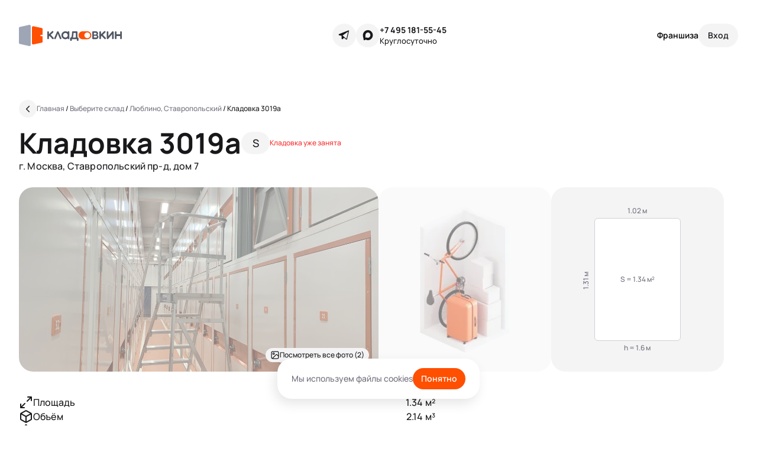

--- FILE ---
content_type: text/html; charset=utf-8
request_url: https://kladovkin.ru/selfstorage/storages/13/boxes/5086/
body_size: 7788
content:
<!DOCTYPE html><html class="root-v1 root-v4" dir="ltr" lang="ru"><head><meta content="text/html; charset=UTF-8" http-equiv="Content-Type" /><meta content="width=device-width, initial-scale=1.0" name="viewport" /><link href="/favicon-k.ico" rel="shortcut icon" type="image/x-icon" /><link href="/favicon.svg" rel="icon" type="image/svg+xml" /><link href="/favicon-k-16.png" rel="icon" sizes="16x16" type="image/png" /><link href="/favicon-k-32.png" rel="icon" sizes="32x32" type="image/png" /><link href="/favicon-96.png" rel="icon" sizes="96x96" type="image/png" /><link href="/favicon-128.png" rel="icon" sizes="128x128" type="image/png" /><link href="/favicon-192.png" rel="icon" sizes="192x192" type="image/png" /><link href="/favicon-k-57.png" rel="apple-touch-icon" sizes="57x57" /><link href="/favicon-k-72.png" rel="apple-touch-icon" sizes="72x72" /><link href="/favicon-k-114.png" rel="apple-touch-icon" sizes="114x114" /><link href="/favicon-k-144.png" rel="apple-touch-icon" sizes="144x144" /><link href="/favicon-k-144.png" rel="fluid-icon" title="Кладовкин" /><link href="https://kladovkin.ru/selfstorage/storages/13/boxes/5086/" rel="canonical" /><link href="https://fonts.googleapis.com" rel="preconnect" /><meta content="Бокс 3019a для хранения вещей на складе «Люблино, Ставропольский» – Арендовать по цене от 1613 ₽ в месяц | Кладовкин" property="og:title" /><meta content="Бокс 3019a по адресу Москва, Ставропольский пр-д, дом 7. Размеры бокса: 1.31 × 1.02 × 1.6 м доступ: 24/7, цена аренды в месяц от 1613 ₽. Комплексное хранение вещей от компании Кладовкин.&quot;" property="og:description" /><meta content="https://kladovkin.ru/selfstorage/storages/13/boxes/5086/" property="og:url" /><meta content="Кладовкин" property="og:site_name" /><title>Бокс 3019a для хранения вещей на складе «Люблино, Ставропольский» – Арендовать по цене от 1613 ₽ в месяц | Кладовкин</title><meta content="Бокс 3019a по адресу Москва, Ставропольский пр-д, дом 7. Размеры бокса: 1.31 × 1.02 × 1.6 м доступ: 24/7, цена аренды в месяц от 1613 ₽. Комплексное хранение вещей от компании Кладовкин.&quot;" name="description" /><meta content="noindex" name="robots" /><meta name="csrf-param" content="authenticity_token" />
<meta name="csrf-token" content="WKcXa-jXi9qNF-GS1fKUEKWfksfmIpHuR4M4ndcJ5q14pSsiu6A802rpHLVq3t-nwsf7TyLaOtO24JBYLoeCBg" /><meta name="csp-nonce" /><link rel="stylesheet" href="/packs/css/application-e9d7c788.css" data-turbolinks-track="reload" media="all" /><script src="/packs/js/application-53289c2a52e9731ee9b4.js" data-turbolinks-track="reload" defer="defer"></script><!-- Yandex.Metrika counter -->
<script type="text/javascript">
    (function(m,e,t,r,i,k,a){
        m[i]=m[i]||function(){(m[i].a=m[i].a||[]).push(arguments)};
        m[i].l=1*new Date();
        for (var j = 0; j < document.scripts.length; j++) {if (document.scripts[j].src === r) { return; }}
        k=e.createElement(t),a=e.getElementsByTagName(t)[0],k.async=1,k.src=r,a.parentNode.insertBefore(k,a)
    })(window, document,'script','https://mc.yandex.ru/metrika/tag.js?id=48635561', 'ym');

    ym(48635561, 'init', {defer:true, ssr:true, webvisor:true, trackHash:true, clickmap:true, ecommerce:"dataLayer", accurateTrackBounce:true, trackLinks:true});
</script>
<noscript><div><img src="https://mc.yandex.ru/watch/48635561" style="position:absolute; left:-9999px;" alt="" /></div></noscript>
<!-- /Yandex.Metrika counter -->
<!-- Top100 (Kraken) Counter -->
<script>
    (function (w, d, c) {
    (w[c] = w[c] || []).push(function() {
        var options = {
            project: 7733278,
        };
        try {
            w.top100Counter = new top100(options);
        } catch(e) { }
    });
    var n = d.getElementsByTagName("script")[0],
    s = d.createElement("script"),
    f = function () { n.parentNode.insertBefore(s, n); };
    s.type = "text/javascript";
    s.async = true;
    s.src =
    (d.location.protocol == "https:" ? "https:" : "http:") +
    "//st.top100.ru/top100/top100.js";

    if (w.opera == "[object Opera]") {
    d.addEventListener("DOMContentLoaded", f, false);
} else { f(); }
})(window, document, "_top100q");
</script>
<noscript>
  <img src="//counter.rambler.ru/top100.cnt?pid=7733278" alt="Топ-100" />
</noscript>
<!-- END Top100 (Kraken) Counter -->
</head><body class="application p-v4 p-boxes p-boxes p-boxes-show" data-env="production" data-is_brand_ru="true" data-locale="ru" data-map_type="ymap" id="boxes_show"><script type="application/ld+json">{"@context":"https://schema.org","@type":"Offer","name":"Кладовка 3019a","description":"Бокс 3019a по адресу Москва, Ставропольский пр-д, дом 7. Размеры бокса: 1.31 × 1.02 × 1.6 м доступ: 24/7, цена аренды в месяц от 1613 ₽. Комплексное хранение вещей от компании Кладовкин.\"","price":3752,"priceCurrency":"RUB","url":"https://kladovkin.ru/selfstorage/storages/13/boxes/5086/"}</script><div class="inner"><div class="container"><div class="b-top_menu v4"><div class="logo-container"><a aria-label="Кладовкин" class="logo logo-ru" href="https://kladovkin.ru/"></a></div><div class="icons-support"><div class="icons"><a aria-label="Telegram" class="telegram" data-track-event-data="{&quot;event&quot;:&quot;messenger_clicked&quot;,&quot;messenger_name&quot;:&quot;Telegram&quot;,&quot;messenger_link&quot;:&quot;https://t.me/Kladovkinmsk&quot;}" href="https://t.me/Kladovkinmsk" rel="nofollow" target="_blank"></a><a class="max" data-track-event-data="{&quot;event&quot;:&quot;messenger_clicked&quot;,&quot;messenger_name&quot;:&quot;Max&quot;,&quot;messenger_link&quot;:&quot;https://max.ru/u/f9LHodD0cOL9F9cqYdr64jy5yRs9v_25lu-JkpJo_46OdlMEk4EG1wLGHwI&quot;}" href="https://max.ru/u/f9LHodD0cOL9F9cqYdr64jy5yRs9v_25lu-JkpJo_46OdlMEk4EG1wLGHwI" rel="nofollow" target="_blank"></a></div><div class="support-kladovkin"><a data-track-event-data="{&quot;event&quot;:&quot;call_button_clicked&quot;}" href="tel:+7 495 181-55-45">+7 495 181-55-45</a><div class="hint">Круглосуточно</div></div></div><div class="auth-selfstorage"><a class="franchise" data-track-event-data="{&quot;event&quot;:&quot;go_to_franchise_terms_clicked&quot;,&quot;event_location&quot;:&quot;header&quot;}" href="https://kladovkin.ru/franchise/">Франшиза</a><button aria-label="Служба поддержки 24/7" class="contacts-modal-trigger" data-faq_url="https://kladovkin.ru/faq/" data-graphql_url="https://kladovkin.ru/graphql/" data-lead-type="landing_name" data-max_url="https://max.ru/u/f9LHodD0cOL9F9cqYdr64jy5yRs9v_25lu-JkpJo_46OdlMEk4EG1wLGHwI" data-phone_url="tel:+7 495 181-55-45" data-privacy_url="https://kladovkin.ru/selfstorage/privacy/" data-submit_url="https://kladovkin.ru/selfstorage/leads/" data-telegram_url="https://t.me/Kladovkinmsk" data-track-event="callback_form_sent" data-track-event-location="top_menu"></button><button aria-label="Вход" class="auth" data-confirmation_type="auth_code" data-confirmation_url="https://kladovkin.ru/selfstorage/phone_confirmations/" data-graphql_url="https://kladovkin.ru/graphql/" data-next_url="https://kladovkin.ru/selfstorage/storages/13/boxes/5086/" data-privacy_url="https://kladovkin.ru/selfstorage/privacy/" data-resend_code_interval="60" rel="nofollow"><span>Вход</span></button></div></div></div><div id="container_wrapper"><div class="boxes-v4-show ga-tracker" data-box_id="5086" data-is_staff="false" data-storage_id="13"><div class="b-breadcrumbs-v4 is-absolute" itemscope="" itemtype="https://schema.org/BreadcrumbList"><a aria-label="Назад" class="back" href="https://kladovkin.ru/selfstorage/storages/13/"></a><div class="list"><span itemprop="itemListElement" itemscope="" itemtype="https://schema.org/ListItem"><a class="b-link" href="https://kladovkin.ru/" itemprop="item" title="Главная"><span itemprop="name">Главная</span></a><meta content="0" itemprop="position" /></span>&nbsp;/&nbsp;<span itemprop="itemListElement" itemscope="" itemtype="https://schema.org/ListItem"><a class="b-link" href="https://kladovkin.ru/selfstorage/" itemprop="item" title="Выберите склад"><span itemprop="name">Выберите склад</span></a><meta content="1" itemprop="position" /></span>&nbsp;/&nbsp;<span itemprop="itemListElement" itemscope="" itemtype="https://schema.org/ListItem"><a class="b-link" href="https://kladovkin.ru/selfstorage/storages/13/" itemprop="item" title="Люблино, Ставропольский"><span itemprop="name">Люблино, Ставропольский</span></a><meta content="2" itemprop="position" /></span>&nbsp;/&nbsp;<span itemprop="itemListElement" itemscope="" itemtype="https://schema.org/ListItem"><span itemprop="name">Кладовка 3019a</span><meta content="3" itemprop="position" /></span></div></div><article class="v4 slide_1 container"><header class="cell-1 left-aligned"><h1>Кладовка 3019a<div class="size">S</div><div class="is-rented">Кладовка уже занята</div></h1><div class="note">г. Москва, Ставропольский пр-д, дом 7</div></header><div class="cell-2 photos"><a class="photo is-rented" href="https://minisklad.storage.yandexcloud.net/store/boxphoto/9910/image/main-a0174b077862156494ed43d4274df856.jpg"><img src="https://minisklad.storage.yandexcloud.net/store/boxphoto/9910/image/main-a0174b077862156494ed43d4274df856.jpg" /><div class="photo-tags mobile-counter"><div class="photo-tag"><span>1</span>/3</div></div><div class="photo-tags see-all-photos"><div class="photo-tag">Посмотреть все фото (2)</div></div></a><a class="photo size is-rented" href="/assets/static/pages/boxes-v4/slide_1/mobile/small@2x.png"><picture><source srcset="/assets/static/pages/boxes-v4/slide_1/desktop/small.webp, /assets/static/pages/boxes-v4/slide_1/desktop/small@2x.webp 2x" type="image/webp" /><img loading="lazy" src="/assets/static/pages/boxes-v4/slide_1/desktop/small.png" srcset="/assets/static/pages/boxes-v4/slide_1/desktop/small@2x.png 2x" /></picture></a><div class="photo dimensions"><div class="inner" style="width: 77.9%; height: 100%"><div class="width">1.02&nbsp;м</div><div class="square">S = 1.34&nbsp;м²<div class="length">1.31&nbsp;м</div></div><div class="height">h = 1.6&nbsp;м</div></div></div><a class="photo is-rented" href="https://minisklad.storage.yandexcloud.net/store/boxphoto/9911/image/main-cfbe3c10119a83baeefdbaceddc1fe79.jpg"><img src="https://minisklad.storage.yandexcloud.net/store/boxphoto/9911/image/x444-138e08a836c0cacc740fbb130c54d18e.jpg" /></a></div><ul class="cell-3 properties"><li><span><img src="/assets/static/pages/boxes-v4/slide_1/space.svg" />Площадь</span><span>1.34&nbsp;м²</span></li><li><span><img src="/assets/static/pages/boxes-v4/slide_1/capacity.svg" />Объём</span><span>2.14&nbsp;м³</span></li><li><span><img src="/assets/static/pages/boxes-v4/slide_1/dimensions.svg" />Размер</span><span>1.31 × 1.02 × 1.6&nbsp;м</span></li><li><span><img src="/assets/static/pages/boxes-v4/slide_1/floor.svg" />Этаж</span><span>2</span></li><li><span><img src="/assets/static/pages/boxes-v4/slide_1/level.svg" />Ярус<div class="b-tooltip_trigger-v4" data-placement="right"><svg fill="none" viewBox="0 0 16 16" xmlns="http://www.w3.org/2000/svg"><g clip-path="url(#clip0_1343_2742)"><path d="M8.00016 10.6667V8.00004M8.00016 5.33337H8.00683M14.6668 8.00004C14.6668 11.6819 11.6821 14.6667 8.00016 14.6667C4.31826 14.6667 1.3335 11.6819 1.3335 8.00004C1.3335 4.31814 4.31826 1.33337 8.00016 1.33337C11.6821 1.33337 14.6668 4.31814 14.6668 8.00004Z" stroke="currentColor" stroke-linecap="round" stroke-linejoin="round" stroke-width="1.5"></path></g><defs><clipPath id="clip0_1343_2742"><rect fill="white" height="16" width="16"></rect></clipPath></defs></svg></div><div class="b-tooltip_content-v4 coupon-form"><div class="header"><span>Ярус</span><svg class="close" fill="none" viewbox="0 0 20 20" xmlns="http://www.w3.org/2000/svg"><g clip-path="url(#clip0_1192_2548)"><path d="M15.6251 4.37512L4.37506 15.6251" stroke="currentColor" stroke-linecap="round" stroke-linejoin="round" stroke-width="1.875"></path><path d="M15.6251 15.6251L4.37506 4.37512" stroke="currentColor" stroke-linecap="round" stroke-linejoin="round" stroke-width="1.875"></path></g><defs><clippath id="clip0_1192_2548"><rect fill="white" height="20" width="20"></rect></clippath></defs></svg></div>Доступ к кладовкам 1-го яруса свободный: они расположены на одном уровне с коридором <br> <br> Кладовки 2-го яруса высоко: чтобы попасть в них, используйте лестницу-платформу. Такие антресольные боксы бюджетнее, но в них сложнее размещать тяжелые предметы. <br> <br> Пожалуйста, учитывайте это при выборе кладовки</div></span><span>2</span></li><li><span><img src="/assets/static/pages/boxes-v4/slide_1/max_weight.svg" />Нагрузка на пол</span><span>до 350 кг/м²</span></li></ul><div class="cell-4 what-fits"><h4>Хранение</h4><p>Небольшая кладовка вместит вещи из одной комнаты. Это удобный вариант для&nbsp;сезонного хранения или если хочется освободить квартиру от вещей, которыми вы редко пользуетесь</p><div class="headline">Что поместится</div><ul class="types-list"><li class="clothes">Детские вещи</li><li class="furniture">Мелкая бытовая техника</li><li class="broom">Хозяйственные принадлежности</li><li class="bicycle"><a href="https://kladovkin.ru/sezonnoe-hranenie-velosipedov/">Велосипед</a></li><li class="tree">Новогодняя елка</li><li class="tent">Снаряжение для активного отдыха</li><li class="skates">Дачный или спортивный инвентарь</li></ul><div class="restrictions"><div class="b-tooltip_trigger-v4" data-placement="right">Что нельзя хранить</div><div class="b-tooltip_content-v4"><div class="header"><span>Что нельзя хранить</span><svg class="close" fill="none" viewbox="0 0 20 20" xmlns="http://www.w3.org/2000/svg"><g clip-path="url(#clip0_1192_2548)"><path d="M15.6251 4.37512L4.37506 15.6251" stroke="currentColor" stroke-linecap="round" stroke-linejoin="round" stroke-width="1.875"></path><path d="M15.6251 15.6251L4.37506 4.37512" stroke="currentColor" stroke-linecap="round" stroke-linejoin="round" stroke-width="1.875"></path></g><defs><clippath id="clip0_1192_2548"><rect fill="white" height="20" width="20"></rect></clippath></defs></svg></div><ul class="types-list"><li class="toxic_hazard">Токсичные и радиоактивные вещества</li><li class="fire_hazard">Огнеопасные материалы и жидкости</li><li class="drugs">Лекарственные препараты в любой форме</li><li class="smelly">Материалы, источающие дым или запах</li><li class="weapons">Оружие и взрывоопасные вещества</li><li class="animals">Растения и животные</li><li class="food">Продукты питания</li><li class="legally_forbidden">Запрещенные к обороту в РФ предметы</li><li class="money">Деньги и ценные бумаги</li><li class="battery">Аккумуляторы любых типов, в том числе внутри устройств</li></ul></div></div></div><div class="cell-5 features"><h4>О складе</h4><div class="features-scroller"><ul class="b-features_v2 is-mobile"><li><div class="b-feature_v2 access_24_7"></div><span>Доступ 24/7</span></li><li><div class="b-feature_v2 additional_feature_1"></div><span>Склад в ТЦ на -1 и 2 этажах</span></li><li><div class="b-feature_v2 cargo_carts"></div><span>Грузовые тележки</span></li><li><div class="b-feature_v2 access_by_pin_code_and_via_app"></div><span>Доступ по пин-коду и через <a href="https://kladovkin.ru/qr_app/" target="_blank">приложение</a></span></li><li><div class="b-feature_v2 kladovkin_parking"></div><span>Парковка</span></li><li><div class="b-feature_v2 mezzanine_boxes"></div><span>Антресольные боксы</span></li><li><div class="b-feature_v2 N_minutes_from_metro"></div><span>15 минут от метро</span></li><li><div class="b-feature_v2 vehicle_entry_up_to_N_meters"></div><span>Въезд на машине до 2,1 м</span></li><li><div class="b-feature_v2 freight_passenger_elevator"></div><span>Лифт (грузовой, пассажирский)</span></li></ul><ul class="b-features_v2 is-desktop"><li><div class="b-feature_v2 access_24_7"></div><span>Доступ 24/7</span></li><li><div class="b-feature_v2 vehicle_entry_up_to_N_meters"></div><span>Въезд на машине до 2,1 м</span></li><li><div class="b-feature_v2 access_by_pin_code_and_via_app"></div><span>Доступ по пин-коду и через <a href="https://kladovkin.ru/qr_app/" target="_blank">приложение</a></span></li><li><div class="b-feature_v2 cargo_carts"></div><span>Грузовые тележки</span></li><li><div class="b-feature_v2 N_minutes_from_metro"></div><span>15 минут от метро</span></li><li><div class="b-feature_v2 mezzanine_boxes"></div><span>Антресольные боксы</span></li><li><div class="b-feature_v2 additional_feature_1"></div><span>Склад в ТЦ на -1 и 2 этажах</span></li><li><div class="b-feature_v2 freight_passenger_elevator"></div><span>Лифт (грузовой, пассажирский)</span></li><li><div class="b-feature_v2 kladovkin_parking"></div><span>Парковка</span></li><li></ul></div></div><div class="cell-6"><div data-graphql_url="https://kladovkin.ru/graphql/" data-lead_submit_url="https://kladovkin.ru/selfstorage/leads/" data-lead_type="landing_name" id="lead_app"></div></div></article><article class="v4 slide_2"><header><h2 id="map_top">Как попасть на склад</h2></header><div class="b-map" data-geo="{&quot;geo_lat&quot;:&quot;55.676986&quot;,&quot;geo_lng&quot;:&quot;37.800254&quot;,&quot;initial_zoom&quot;:15}" data-lead-props="{&quot;submitUrl&quot;:&quot;https://kladovkin.ru/selfstorage/leads/&quot;,&quot;leadType&quot;:&quot;box_assortment&quot;,&quot;trackEvent&quot;:&quot;callback_form_sent&quot;,&quot;trackEventLocation&quot;:&quot;map&quot;,&quot;graphqlUrl&quot;:&quot;https://kladovkin.ru/graphql/&quot;,&quot;privacyUrl&quot;:&quot;https://kladovkin.ru/selfstorage/privacy/&quot;}" data-storages="[{&quot;id&quot;:13,&quot;url&quot;:&quot;https://kladovkin.ru/selfstorage/storages/13/&quot;,&quot;geo&quot;:{&quot;latitude&quot;:&quot;55.676986&quot;,&quot;longitude&quot;:&quot;37.800254&quot;},&quot;minPrice&quot;:&quot;1 222 ₽&quot;,&quot;isSoon&quot;:false,&quot;isNew&quot;:false,&quot;discount&quot;:&quot;-50% в первый месяц&quot;,&quot;photoUrl&quot;:&quot;https://minisklad.storage.yandexcloud.net/store/storagephoto/43/image/x670-33f783ff1123075790bead078491c271.jpg&quot;,&quot;name&quot;:&quot;Люблино, Ставропольский&quot;,&quot;balloonTags&quot;:[&quot;Круглосуточно&quot;,&quot;Без выходных&quot;],&quot;warehouseGuideUrl&quot;:null,&quot;address&quot;:&quot;Ставропольский пр-д, дом 7&quot;,&quot;metros&quot;:[{&quot;id&quot;:67,&quot;color&quot;:&quot;#b4d445&quot;,&quot;displayName&quot;:&quot;м. Люблино (3700м)&quot;,&quot;name&quot;:&quot;Люблино&quot;}],&quot;boxesCount&quot;:385,&quot;availableBoxesCount&quot;:16,&quot;rating&quot;:4.9,&quot;reviewsCount&quot;:null,&quot;customMarkerLabel&quot;:&quot;Кладовкин&quot;,&quot;phone&quot;:{&quot;url&quot;:&quot;tel:+7 495 181-55-45&quot;,&quot;label&quot;:&quot;+7 495 181-55-45&quot;},&quot;isStoragesShow&quot;:true}]"></div></article></div></div><footer class="b-footer v4 dark-wrapper"><div class="container"><div class="cc-links"><ul><li>Мини-склад</li><li><a href="https://kladovkin.ru/dostavka/">Доставка</a></li><li><a href="https://kladovkin.ru/selfstorage/">Боксы для хранения</a></li><li><a href="https://kladovkin.ru/biznes-veshchi/">Бизнес-хранение</a></li><li><a href="https://kladovkin.ru/lichnye-veschi/">Личное хранение</a></li></ul><ul><li>Типы аренды</li><li><a href="https://kladovkin.ru/arenda-kontejnera/">Аренда контейнера</a></li><li><a href="https://kladovkin.ru/arenda-sklada/">Аренда склада</a></li><li><a href="https://kladovkin.ru/arenda-teplogo-sklada/">Аренда теплого склада</a></li><li><a href="https://kladovkin.ru/arenda-mini-sklada/">Аренда мини-склада</a></li><li><a href="https://kladovkin.ru/arenda-kladovki/">Аренда кладовки</a></li></ul><ul><li>Полезное</li><li><a href="https://kladovkin.ru/blog/">Блог</a></li><li><a href="https://kladovkin.ru/kak-khranit-veshchi/">Как хранить вещи</a></li><li><a href="https://kladovkin.ru/kak-khranit-veshchi/chto-nelzya-khranit-v-boksakh/">Что нельзя хранить</a></li><li><a href="https://kladovkin.ru/selfstorage/how_to_choose_box/">Как выбрать бокс</a></li></ul><ul><li>Компания</li><li><a class="franchise" data-track-event-data="{&quot;event&quot;:&quot;go_to_franchise_terms_clicked&quot;,&quot;event_location&quot;:&quot;footer&quot;}" href="https://kladovkin.ru/franchise/">Франшиза</a></li><li><a href="https://kladovkin.ru/o-minisklade/">О нас</a></li><li><a href="https://kladovkin.ru/blog/">Блог</a></li><li><a href="https://kladovkin.ru/selfstorage/privacy/">Политика обработки персональных данных</a></li><li><a href="https://kladovkin.ru/privacy/coupons/">Правила использования промокодов</a></li><li><a href="https://kladovkin.ru/sitemap/">Карта сайта</a></li></ul><ul><li class="title">Приложение</li><li><a data-track-event-data="{&quot;event&quot;:&quot;app_link_clicked&quot;,&quot;app_os_name&quot;:&quot;iOS&quot;,&quot;app_store_link&quot;:&quot;https://apps.apple.com/app/id1517315168&quot;}" href="https://apps.apple.com/app/id1517315168" rel="nofollow" target="_blank">iOS</a></li><li><a data-track-event-data="{&quot;event&quot;:&quot;app_link_clicked&quot;,&quot;app_os_name&quot;:&quot;Android&quot;,&quot;app_store_link&quot;:&quot;https://play.google.com/store/apps/details?id=ru.kladovkin.app&quot;}" href="https://play.google.com/store/apps/details?id=ru.kladovkin.app" rel="nofollow" target="_blank">Android</a></li></ul><ul><li>Контакты</li><li><button class="lead" data-faq_url="https://kladovkin.ru/faq/" data-graphql_url="https://kladovkin.ru/graphql/" data-lead-type="landing_name" data-privacy_url="https://kladovkin.ru/selfstorage/privacy/" data-submit_url="https://kladovkin.ru/selfstorage/leads/" data-track-event="callback_form_sent" data-track-event-location="footer">Заказать звонок</button></li><li><a data-track-event-data="{&quot;event&quot;:&quot;call_button_clicked&quot;}" href="tel:+7 495 181-55-45">+7 495 181-55-45</a></li><li><a data-track-event-data="{&quot;event&quot;:&quot;email_link_clicked&quot;,&quot;email_address&quot;:&quot;info@kladovkin.ru&quot;}" href="mailto:info@kladovkin.ru">info@kladovkin.ru</a></li><li><a data-track-event-data="{&quot;event&quot;:&quot;messenger_clicked&quot;,&quot;messenger_name&quot;:&quot;Telegram&quot;,&quot;messenger_link&quot;:&quot;https://t.me/Kladovkinmsk&quot;}" href="https://t.me/Kladovkinmsk" rel="nofollow" target="_blank">Telegram</a></li><li><a data-track-event-data="{&quot;event&quot;:&quot;messenger_clicked&quot;,&quot;messenger_name&quot;:&quot;Max&quot;,&quot;messenger_link&quot;:&quot;https://max.ru/u/f9LHodD0cOL9F9cqYdr64jy5yRs9v_25lu-JkpJo_46OdlMEk4EG1wLGHwI&quot;}" href="https://max.ru/u/f9LHodD0cOL9F9cqYdr64jy5yRs9v_25lu-JkpJo_46OdlMEk4EG1wLGHwI" rel="nofollow" target="_blank">Max</a></li></ul></div><div class="cc-logo-copy"><div class="c-logo"><a aria-label="Кладовкин" class="logo" href="https://kladovkin.ru/"><img alt="Кладовкин" loading="lazy" src="/assets/static/b-footer-v4/logo-ru.svg" /></a></div><div class="c-copy">Аренда склада для хранения вещей в Москве ©&nbsp;ООО «Кладовкин» 2026. Все права защищены <br> ИНН:7100007940 ОГРН:1217100007805</div></div></div></footer></div><!-- calltouch -->
<script>
  (function(w,d,n,c){w.CalltouchDataObject=n;w[n]=function(){w[n]["callbacks"].push(arguments)};if(!w[n]["callbacks"]){w[n]["callbacks"]=[]}w[n]["loaded"]=false;if(typeof c!=="object"){c=[c]}w[n]["counters"]=c;for(var i=0;i<c.length;i+=1){p(c[i])}function p(cId){var a=d.getElementsByTagName("script")[0],s=d.createElement("script"),i=function(){a.parentNode.insertBefore(s,a)},m=typeof Array.prototype.find === 'function',n=m?"init-min.js":"init.js";s.async=true;s.src="https://mod.calltouch.ru/"+n+"?id="+cId;if(w.opera=="[object Opera]"){d.addEventListener("DOMContentLoaded",i,false)}else{i()}}})(window,document,"ct","8adf0966");
</script>
<!-- calltouch -->
<div class="b-cookies-popup" data-cookies_key="cookies_popup"><span>Мы используем файлы cookies</span><button>Понятно</button></div></body></html>

--- FILE ---
content_type: image/svg+xml
request_url: https://kladovkin.ru/packs/static/images/blocks/b-feature_v2/vehicle_entry_up_to_N_meters-6e796a761812fb71dc20.svg
body_size: 352
content:
<svg width="24" height="24" viewBox="0 0 24 24" fill="none" xmlns="http://www.w3.org/2000/svg">
<g id="Group">
<g id="Group_2">
<path id="Path" d="M21.9999 9L19.3799 10" stroke="#18181B" stroke-width="1.5" stroke-linecap="round" stroke-linejoin="round"/>
<path id="Path_2" d="M4.63 10L2 9" stroke="#18181B" stroke-width="1.5" stroke-linecap="round" stroke-linejoin="round"/>
<path id="Path_3" d="M18.25 14H15.75" stroke="#18181B" stroke-width="1.5" stroke-linecap="round" stroke-linejoin="round"/>
<path id="Path_4" d="M8.25 14H5.75" stroke="#18181B" stroke-width="1.5" stroke-linecap="round" stroke-linejoin="round"/>
<path id="Path_5" d="M19.379 10L18.54 5.988C18.297 4.83 17.276 4 16.092 4H8.01195C6.85095 4 5.84195 4.8 5.57795 5.931L4.62695 10" stroke="#18181B" stroke-width="1.5" stroke-linecap="round" stroke-linejoin="round"/>
<path id="Path_6" fill-rule="evenodd" clip-rule="evenodd" d="M3.25 20H5.5C6.328 20 7 19.328 7 18.5V17.5H17V18.5C17 19.328 17.672 20 18.5 20H20.75C21.44 20 22 19.44 22 18.75V13C22 11.343 20.657 10 19 10H5C3.343 10 2 11.343 2 13V18.75C2 19.44 2.56 20 3.25 20Z" stroke="#18181B" stroke-width="1.5" stroke-linecap="round" stroke-linejoin="round"/>
</g>
</g>
</svg>


--- FILE ---
content_type: image/svg+xml
request_url: https://kladovkin.ru/packs/static/images/blocks/b-feature_v2/N_minutes_from_metro-ef4703afa06d2e1b2ae6.svg
body_size: 542
content:
<svg width="24" height="24" viewBox="0 0 24 24" fill="none" xmlns="http://www.w3.org/2000/svg">
<g id="Group">
<g id="Group_2">
<path id="Path" fill-rule="evenodd" clip-rule="evenodd" d="M12 13V13C10.343 13 9 11.657 9 10V10C9 8.343 10.343 7 12 7V7C13.657 7 15 8.343 15 10V10C15 11.657 13.657 13 12 13Z" stroke="#18181B" stroke-width="1.5" stroke-linecap="round" stroke-linejoin="round"/>
<path id="Path_2" fill-rule="evenodd" clip-rule="evenodd" d="M12 21C12 21 5 15.25 5 10C5 6.134 8.134 3 12 3C15.866 3 19 6.134 19 10C19 15.25 12 21 12 21Z" stroke="#18181B" stroke-width="1.5" stroke-linecap="round" stroke-linejoin="round"/>
</g>
</g>
</svg>


--- FILE ---
content_type: image/svg+xml
request_url: https://kladovkin.ru/packs/static/images/pages/storages-v4/show/see_all_photos-65b19f350aa97ff9b5d0.svg
body_size: 455
content:
<svg width="16" height="16" viewBox="0 0 16 16" fill="none" xmlns="http://www.w3.org/2000/svg">
<path d="M10.8 14H4.62091C4.21704 14 4.0151 14 3.92159 13.9201C3.84045 13.8508 3.79739 13.7469 3.80577 13.6405C3.81541 13.5179 3.95821 13.3751 4.24379 13.0895L9.91242 7.42091C10.1764 7.15691 10.3084 7.0249 10.4607 6.97544C10.5946 6.93193 10.7388 6.93193 10.8727 6.97544C11.0249 7.0249 11.1569 7.1569 11.4209 7.42091L14 10V10.8M10.8 14C11.9201 14 12.4802 14 12.908 13.782C13.2843 13.5903 13.5903 13.2843 13.782 12.908C14 12.4802 14 11.9201 14 10.8M10.8 14H5.2C4.07989 14 3.51984 14 3.09202 13.782C2.71569 13.5903 2.40973 13.2843 2.21799 12.908C2 12.4802 2 11.9201 2 10.8V5.2C2 4.07989 2 3.51984 2.21799 3.09202C2.40973 2.71569 2.71569 2.40973 3.09202 2.21799C3.51984 2 4.07989 2 5.2 2H10.8C11.9201 2 12.4802 2 12.908 2.21799C13.2843 2.40973 13.5903 2.71569 13.782 3.09202C14 3.51984 14 4.07989 14 5.2V10.8M7 5.66667C7 6.40305 6.40305 7 5.66667 7C4.93029 7 4.33333 6.40305 4.33333 5.66667C4.33333 4.93029 4.93029 4.33333 5.66667 4.33333C6.40305 4.33333 7 4.93029 7 5.66667Z" stroke="#18181B" stroke-width="1.25" stroke-linecap="round" stroke-linejoin="round"/>
</svg>


--- FILE ---
content_type: image/svg+xml
request_url: https://kladovkin.ru/packs/static/images/vue/storage_schema_boxes/guide_modal/what_fits/broom-7936cff5d68dc5217635.svg
body_size: 630
content:
<svg width="20" height="20" viewBox="0 0 20 20" fill="none" xmlns="http://www.w3.org/2000/svg">
<g id="Group">
<path id="Path" d="M7.08286 18.3368V16.6694" stroke="#18181B" stroke-width="1.5" stroke-linecap="round" stroke-linejoin="round"/>
<path id="Path_2" d="M12.9178 18.3368V16.6694" stroke="#18181B" stroke-width="1.5" stroke-linecap="round" stroke-linejoin="round"/>
<path id="Path_3" fill-rule="evenodd" clip-rule="evenodd" d="M13.9729 18.3368H6.02793C5.5536 18.3368 5.1017 18.1349 4.78535 17.7815C4.46901 17.4281 4.31816 16.9566 4.37057 16.4852L4.66903 13.7999C4.85676 12.1114 6.28395 10.8339 7.98291 10.8337H12.0179C13.7185 10.8318 15.1481 12.1098 15.336 13.7999L15.6344 16.4852C15.6869 16.9573 15.5355 17.4295 15.2183 17.783C14.901 18.1366 14.448 18.3381 13.9729 18.3368V18.3368Z" stroke="#18181B" stroke-width="1.5" stroke-linecap="round" stroke-linejoin="round"/>
<path id="Path_4" fill-rule="evenodd" clip-rule="evenodd" d="M10.0005 1.66318V1.66318C10.6912 1.66318 11.251 2.22305 11.251 2.9137V7.91578C11.251 8.146 11.0644 8.33262 10.8342 8.33262H9.16684C8.93663 8.33262 8.75 8.146 8.75 7.91578V2.9137C8.75 2.22305 9.30988 1.66318 10.0005 1.66318Z" stroke="#18181B" stroke-width="1.5" stroke-linecap="round" stroke-linejoin="round"/>
<path id="Path_5" fill-rule="evenodd" clip-rule="evenodd" d="M11.8763 10.8337H8.12477C7.84595 10.8337 7.58558 10.6943 7.43096 10.4623C7.27634 10.2303 7.24794 9.93636 7.35528 9.67904L7.70293 8.84536C7.83246 8.53483 8.13596 8.33261 8.47241 8.33264H11.5287C11.8651 8.33261 12.1686 8.53483 12.2982 8.84536L12.6458 9.67904C12.7532 9.93636 12.7248 10.2303 12.5701 10.4623C12.4155 10.6943 12.1551 10.8337 11.8763 10.8337V10.8337Z" stroke="#18181B" stroke-width="1.5" stroke-linecap="round" stroke-linejoin="round"/>
<path id="Path_6" d="M9.99985 18.3368V16.6694" stroke="#18181B" stroke-width="1.5" stroke-linecap="round" stroke-linejoin="round"/>
</g>
</svg>


--- FILE ---
content_type: image/svg+xml
request_url: https://kladovkin.ru/packs/static/images/vue/storage_schema_boxes/guide_modal/what_fits/tree-3beeec4d42dfbf60dd5c.svg
body_size: 579
content:
<svg width="20" height="20" viewBox="0 0 20 20" fill="none" xmlns="http://www.w3.org/2000/svg">
<g id="384869_christmas_holiday_new year_tree_xmas_icon 1">
<g id="Layer_1">
<path id="Vector" d="M9.97321 16.4458C9.97321 16.4458 4.91241 16.4458 4.28101 16.4458C3.64941 16.4458 3.46561 15.8132 3.69341 15.5286C3.92141 15.2438 7.21181 11.515 7.21181 11.515C7.21181 11.515 5.40981 11.515 5.09381 11.515C4.47101 11.515 4.30321 10.9418 4.62121 10.5874C4.87721 10.3018 8.23101 6.53199 8.23101 6.53199C8.23101 6.53199 6.90201 6.53199 6.49561 6.53199C6.08901 6.53199 5.81721 5.99899 6.11501 5.64339C6.41261 5.28779 9.50601 1.80879 9.50601 1.80879C9.50601 1.80879 9.63901 1.59979 9.96341 1.59979C10.2878 1.59979 10.4404 1.80879 10.4404 1.80879C10.4404 1.80879 13.5338 5.28779 13.8314 5.64339C14.129 5.99919 13.8574 6.53199 13.4508 6.53199C13.0444 6.53199 11.7154 6.53199 11.7154 6.53199C11.7154 6.53199 15.069 10.302 15.3252 10.5874C15.6432 10.9416 15.4754 11.515 14.8526 11.515C14.5366 11.515 12.7346 11.515 12.7346 11.515C12.7346 11.515 16.025 15.244 16.253 15.5286C16.481 15.8132 16.2972 16.4458 15.6654 16.4458C15.034 16.4458 9.97321 16.4458 9.97321 16.4458Z" stroke="#18181B" stroke-width="1.5" stroke-linecap="round" stroke-linejoin="round"/>
<path id="Vector_2" d="M8.20801 16.4458V17.8388C8.20801 17.8388 8.21601 18.3664 8.76561 18.3664C9.31521 18.3664 10.4228 18.3664 10.9724 18.3664C11.522 18.3664 11.53 17.8388 11.53 17.8388V16.4458" stroke="#18181B" stroke-width="1.5" stroke-linecap="round" stroke-linejoin="round"/>
</g>
</g>
</svg>


--- FILE ---
content_type: image/svg+xml
request_url: https://kladovkin.ru/packs/static/images/blocks/b-feature_v2/freight_passenger_elevator-3c8b12f98563233ac8ef.svg
body_size: 223
content:
<svg width="24" height="24" viewBox="0 0 24 24" fill="none" xmlns="http://www.w3.org/2000/svg">
<g id="Group">
<g id="Group_2">
<path id="Path" d="M2.5 3H21.5" stroke="#18181B" stroke-width="1.5" stroke-linecap="round" stroke-linejoin="round"/>
<path id="Path_2" d="M2 21H22" stroke="#18181B" stroke-width="1.5" stroke-linecap="round" stroke-linejoin="round"/>
<path id="Path_3" d="M12 21V3" stroke="#18181B" stroke-width="1.5" stroke-linecap="round" stroke-linejoin="round"/>
<path id="Path_4" d="M21 3V21" stroke="#18181B" stroke-width="1.5" stroke-linecap="round" stroke-linejoin="round"/>
<path id="Path_5" d="M9 12.543L7.543 14L6 12.457" stroke="#18181B" stroke-width="1.5" stroke-linecap="round" stroke-linejoin="round"/>
<path id="Path_6" d="M7.54297 14V10" stroke="#18181B" stroke-width="1.5" stroke-linecap="round" stroke-linejoin="round"/>
<path id="Path_7" d="M3 21V3" stroke="#18181B" stroke-width="1.5" stroke-linecap="round" stroke-linejoin="round"/>
<path id="Path_8" d="M15 11.457L16.457 10L18 11.543" stroke="#18181B" stroke-width="1.5" stroke-linecap="round" stroke-linejoin="round"/>
<path id="Path_9" d="M16.457 10V14" stroke="#18181B" stroke-width="1.5" stroke-linecap="round" stroke-linejoin="round"/>
</g>
</g>
</svg>


--- FILE ---
content_type: image/svg+xml
request_url: https://kladovkin.ru/assets/static/pages/boxes-v4/slide_1/capacity.svg
body_size: 485
content:
<svg width="24" height="24" viewBox="0 0 24 24" fill="none" xmlns="http://www.w3.org/2000/svg">
<path d="M20.5 7.27783L12 12.0001M12 12.0001L3.49997 7.27783M12 12.0001L12 21.5001M21 16.0586V7.94153C21 7.59889 21 7.42757 20.9495 7.27477C20.9049 7.13959 20.8318 7.01551 20.7354 6.91082C20.6263 6.79248 20.4766 6.70928 20.177 6.54288L12.777 2.43177C12.4934 2.27421 12.3516 2.19543 12.2015 2.16454C12.0685 2.13721 11.9315 2.13721 11.7986 2.16454C11.6484 2.19543 11.5066 2.27421 11.223 2.43177L3.82297 6.54288C3.52345 6.70928 3.37369 6.79248 3.26463 6.91082C3.16816 7.01551 3.09515 7.13959 3.05048 7.27477C3 7.42757 3 7.59889 3 7.94153V16.0586C3 16.4013 3 16.5726 3.05048 16.7254C3.09515 16.8606 3.16816 16.9847 3.26463 17.0893C3.37369 17.2077 3.52345 17.2909 3.82297 17.4573L11.223 21.5684C11.5066 21.726 11.6484 21.8047 11.7986 21.8356C11.9315 21.863 12.0685 21.863 12.2015 21.8356C12.3516 21.8047 12.4934 21.726 12.777 21.5684L20.177 17.4573C20.4766 17.2909 20.6263 17.2077 20.7354 17.0893C20.8318 16.9847 20.9049 16.8606 20.9495 16.7254C21 16.5726 21 16.4013 21 16.0586Z" stroke="#18181B" stroke-width="2" stroke-linecap="round" stroke-linejoin="round"/>
</svg>
